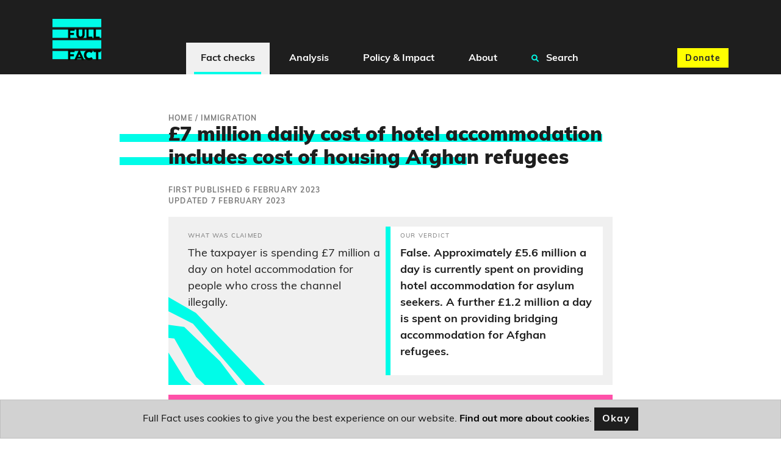

--- FILE ---
content_type: text/html; charset=utf-8
request_url: https://fullfact.org/immigration/hotel-accommodation-asylum-seeker-cost/
body_size: 11155
content:
<!doctype html>
<html lang="en">
  <head  prefix="og: http://ogp.me/ns# fb: http://ogp.me/ns/fb#">
    

<script type="application/ld+json">[{"@context": "http://schema.org", "@id": "https://api.fullfact.org/content/claim-reviews/b5d52cfe-af5a-4d57-b3b5-2fd16f7ca81e/", "@type": "ClaimReview", "author": {"@type": "Organization", "logo": {"@type": "ImageObject", "height": 120, "url": "https://fullfact.org/static/img/logo.2cd0fe7b2bdb.png", "width": 120}, "name": "Full Fact", "sameAs": "https://twitter.com/FullFact", "url": "https://fullfact.org"}, "claimReviewed": "The taxpayer is spending \u00a37 million a day on hotel accommodation for people who cross the channel illegally.", "reviewBody": "False. Approximately \u00a35.6 million a day is currently spent on providing hotel accommodation for asylum seekers. A further \u00a31.2 million a day is spent on providing bridging accommodation for Afghan refugees.", "reviewRating": {"@type": "Rating", "alternateName": "False. Approximately \u00a35.6 million a day is currently spent on providing hotel accommodation for asylum seekers. A further \u00a31.2 million a day is spent on providing bridging accommodation for Afghan refugees.", "bestRating": null, "ratingValue": null, "worstRating": null}, "url": "https://fullfact.org/immigration/hotel-accommodation-asylum-seeker-cost/", "datePublished": "2023-02-06", "dateModified": "2023-02-07", "description": "Articles in the Daily Express and Daily Mail wrongly claimed that almost \u00a37 million a day is being spent on hotels for people who either arrived in the UK illegally or are awaiting deportation.", "keywords": ["third-party-fact-check"]}]</script>


    
<meta name="description" content="Articles in the Daily Express and Daily Mail wrongly claimed that almost £7 million a day is being spent on hotels for people who either arrived in the UK illegally or are awaiting deportation."><meta property="og:title" content="£7 million daily cost of hotel accommodation includes cost of housing Afghan refugees – Full Fact"><meta property="og:url" content="https://fullfact.org/immigration/hotel-accommodation-asylum-seeker-cost/"><meta property="og:description" content="Articles in the Daily Express and Daily Mail wrongly claimed that almost £7 million a day is being spent on hotels for people who either arrived in the UK illegally or are awaiting deportation."><meta property="og:image" content="https://fullfact.org/media/images/asylum_seekers.5d9d8bf4.fill-1200x630.jpg"><meta property="og:image:secure_url" content="https://fullfact.org/media/images/asylum_seekers.5d9d8bf4.fill-1200x630.jpg"><meta property="og:type" content="Article"><meta property="article:published_time" content="2023-02-06 16:56:18+00:00"><meta property="og:locale" content="en_GB"><meta name="twitter:domain" content="fullfact.org"><meta name="twitter:card" content="summary_large_image"><meta name="twitter:title" content="£7 million daily cost of hotel accommodation includes cost of housing Afghan refugees – Full Fact"><meta name="twitter:url" content="https://fullfact.org/immigration/hotel-accommodation-asylum-seeker-cost/"><meta name="twitter:description" content="Articles in the Daily Express and Daily Mail wrongly claimed that almost £7 million a day is being spent on hotels for people who either arrived in the UK illegally or are awaiting deportation."><meta name="twitter:image" content="https://fullfact.org/media/images/asylum_seekers.5d9d8bf4.fill-1200x630.jpg"><meta name="twitter:site" content="@FullFact"><meta itemprop="name" content="£7 million daily cost of hotel accommodation includes cost of housing Afghan refugees – Full Fact"><meta itemprop="datePublished" content="2023-02-06 16:56:18+00:00"><meta itemprop="url" content="https://fullfact.org/immigration/hotel-accommodation-asylum-seeker-cost/"><meta itemprop="description" content="Articles in the Daily Express and Daily Mail wrongly claimed that almost £7 million a day is being spent on hotels for people who either arrived in the UK illegally or are awaiting deportation."><meta itemprop="image" content="https://fullfact.org/media/images/asylum_seekers.5d9d8bf4.fill-1200x630.jpg">

    <meta charset="UTF-8">
    <meta name="viewport" content="width=device-width, initial-scale=1.0">
    <meta http-equiv="X-UA-Compatible" content="ie=edge">
    
    <script type="application/ld+json">{"@context":"http://schema.org","@type":"WebSite","url":"https://fullfact.org","potentialAction":{"@type":"SearchAction","target":"https://fullfact.org/search/?q={search_term_string}","query-input":"required name=search_term_string"}}</script>
    <link rel="search" type="application/opensearchdescription+xml" href="/opensearch.xml" title="Full Fact Search">
    <title>£7 million daily cost of hotel accommodation includes cost of housing Afghan refugees – Full Fact</title>

    <link rel="canonical" href="https://fullfact.org/immigration/hotel-accommodation-asylum-seeker-cost/" />

    
    <link rel="alternate" href="/feed/" title="Full Fact RSS Feed" type="application/rss+xml">
    
    <link rel="stylesheet" href="/static/css/style.css?4">
    <link rel="stylesheet" media="print" href="/static/css/print.css">

    <meta name="theme-color" content="#1E1E1E">
    <link rel="apple-touch-icon" sizes="180x180" href="/static/img/apple-touch-icon.png">
    <link rel="apple-touch-icon" sizes="120x120" href="/static/img/apple-touch-icon-120x120.png">
    <link rel="apple-touch-icon" sizes="152x152" href="/static/img/apple-touch-icon-152x152.png">
    <link rel="icon" type="image/png" sizes="32x32" href="/static/img/favicon-32x32.png">
    <link rel="icon" type="image/png" sizes="16x16" href="/static/img/favicon-16x16.png">
    <link rel="manifest" href="/static/img/site.webmanifest" crossorigin="use-credentials">

    






<!-- Google Tag Manager -->
<script>(function(w,d,s,l,i){w[l]=w[l]||[];w[l].push({'gtm.start':
new Date().getTime(),event:'gtm.js'});var f=d.getElementsByTagName(s)[0],
j=d.createElement(s),dl=l!='dataLayer'?'&l='+l:'';j.async=true;j.src=
'https://www.googletagmanager.com/gtm.js?id='+i+dl;f.parentNode.insertBefore(j,f);
})(window,document,'script','dataLayer','GTM-M9NTMVD');</script>
<!-- End Google Tag Manager -->


  </head>

  <body data-type="thirdpartyfactcheck" >





<!-- Google Tag Manager (noscript) -->
<noscript><iframe src="https://www.googletagmanager.com/ns.html?id=GTM-M9NTMVD"
height="0" width="0" style="display:none;visibility:hidden"></iframe></noscript>
<!-- End Google Tag Manager (noscript) -->



    
      

<header class="page-header sticky-top bg-brand-neutral-black">
    <nav class="navbar navbar-expand-xl bg-brand-neutral-black">
        <div class="container">
            <button class="navbar-toggler" type="button" data-toggle="collapse" data-target="#ff-navbar" aria-controls="ff-navbar" aria-expanded="false" aria-label="Toggle navigation">
                <span class="navbar-toggler-icon"><i class="fas fa-bars"></i></span> <span class="navbar-toggler-text">Menu</span>
            </button>
            <a class="order-xl-1" href="/" aria-label="Full Fact homepage">
                <img src="/static/img/ff-logo.png" class="logo-img" alt="Return to Full Fact homepage" loading="lazy">
            </a>
            <div class="order-xl-3">
                <a class="btn btn-brand-accent-yellow order-xl-3 ga-navbar-donate navbar-donate" href="https://donate.fullfact.org/?custom_1AyN5CpE33vFLjF=web&custom_uvjhrdyekaUho5f=nav-fact-checks&custom_xNU3rxoclZ7IYfX=web-general">Donate</a>
            </div>
            <div class="collapse navbar-collapse order-xl-2" id="ff-navbar">
                <ul class="navbar-nav ga-navbar-nav">
                    
                      
                      <li class="nav-item menu-large">
                          <a href="/latest/" class="nav-link dropdown-toggle nav-link-selected" data-toggle="dropdown" role="button" aria-expanded="false">
                              <i class="fa fa-angle-down" aria-hidden="true"></i>
                              Fact checks
                          </a>
                          <div class="dropdown-menu" role="menu">
                              <div class="container">
                                  <div class="row">
                                      <div class="col-xl-3 d-none d-xl-block py-1">
                                          <h2><a href="/latest/" class="stretched-link">Fact checks</a></h2>
                                          <p class="mb-0">Our fact checking systematically raises standards in public debate and changes the behaviour of powerful actors</p>
                                      </div>
                                      <div class="col-12 col-xl-9 px-0 px-xl-2">
                                          <ul class="row row-cols-1 row-cols-xl-3 unpad-list">
                                              
                                                
                                                <li class="col d-xl-none"><a href="/latest/">
                                                    Latest
                                                </a></li>
                                                
                                              
                                                
                                                <li class="col "><a href="/politics/">
                                                    Politics
                                                </a></li>
                                                
                                              
                                                
                                                <li class="col "><a href="/health/">
                                                    Health
                                                </a></li>
                                                
                                              
                                                
                                                <li class="col "><a href="/immigration/">
                                                    Immigration
                                                </a></li>
                                                
                                              
                                                
                                                <li class="col "><a href="/economy/">
                                                    Economy, Business &amp; Finance
                                                </a></li>
                                                
                                              
                                                
                                                <li class="col "><a href="/culture-and-society/">
                                                    Culture &amp; Society
                                                </a></li>
                                                
                                              
                                                
                                                <li class="col "><a href="/technology/">
                                                    Science &amp; Technology
                                                </a></li>
                                                
                                              
                                                
                                                <li class="col "><a href="/environment/">
                                                    Environment
                                                </a></li>
                                                
                                              
                                                
                                                <li class="col "><a href="/crime/">
                                                    Crime
                                                </a></li>
                                                
                                              
                                                
                                                <li class="col "><a href="/education/">
                                                    Education
                                                </a></li>
                                                
                                              
                                                
                                                <li class="col "><a href="/conflict/">
                                                    Conflict
                                                </a></li>
                                                
                                              
                                                
                                                <li class="col "><a href="/shopping/">
                                                    Shopping
                                                </a></li>
                                                
                                              
                                                
                                                <li class="col "><a href="/hoaxes/">
                                                    Hoaxes
                                                </a></li>
                                                
                                              
                                                
                                                <li class="col "><a href="/us/">
                                                    US
                                                </a></li>
                                                
                                              
                                                
                                                <li class="col "><a href="/europe/">
                                                    Europe
                                                </a></li>
                                                
                                              
                                                
                                                <li class="col "><a href="/world/">
                                                    World
                                                </a></li>
                                                
                                              
                                          </ul>
                                      </div>
                                  </div>
                              </div>
                          </div>
                      </li>
                      
                    
                      
                      <li class="nav-item menu-large">
                          <a href="/analysis/" class="nav-link dropdown-toggle " data-toggle="dropdown" role="button" aria-expanded="false">
                              <i class="fa fa-angle-down" aria-hidden="true"></i>
                              Analysis
                          </a>
                          <div class="dropdown-menu" role="menu">
                              <div class="container">
                                  <div class="row">
                                      <div class="col-xl-3 d-none d-xl-block py-1">
                                          <h2><a href="/analysis/" class="stretched-link">Analysis</a></h2>
                                          <p class="mb-0">We’re campaigning to tackle bad information online, protect our elections and improve the quality of information in public debate</p>
                                      </div>
                                      <div class="col-12 col-xl-9 px-0 px-xl-2">
                                          <ul class="row row-cols-1 row-cols-xl-3 unpad-list">
                                              
                                                
                                                <li class="col d-xl-none"><a href="/analysis/">
                                                    Analysis
                                                </a></li>
                                                
                                              
                                                
                                                <li class="col "><a href="/comment/">
                                                    Comment
                                                </a></li>
                                                
                                              
                                                
                                                <li class="col "><a href="/government-tracker/">
                                                    Government Tracker
                                                </a></li>
                                                
                                              
                                                
                                                <li class="col "><a href="/live/">
                                                    Politics Live
                                                </a></li>
                                                
                                              
                                          </ul>
                                      </div>
                                  </div>
                              </div>
                          </div>
                      </li>
                      
                    
                      
                      <li class="nav-item menu-large">
                          <a href="/policy/" class="nav-link dropdown-toggle " data-toggle="dropdown" role="button" aria-expanded="false">
                              <i class="fa fa-angle-down" aria-hidden="true"></i>
                              Policy &amp; Impact
                          </a>
                          <div class="dropdown-menu" role="menu">
                              <div class="container">
                                  <div class="row">
                                      <div class="col-xl-3 d-none d-xl-block py-1">
                                          <h2><a href="/policy/" class="stretched-link">Policy &amp; Impact</a></h2>
                                          <p class="mb-0">Our policy work aims to improve the information environment, in order to protect and encourage good public debate</p>
                                      </div>
                                      <div class="col-12 col-xl-9 px-0 px-xl-2">
                                          <ul class="row row-cols-1 row-cols-xl-3 unpad-list">
                                              
                                                
                                                <li class="col d-xl-none"><a href="/policy/">
                                                    Policy &amp; Impact
                                                </a></li>
                                                
                                              
                                                
                                                <li class="col "><a href="/policy/reports/">
                                                    Reports
                                                </a></li>
                                                
                                              
                                                
                                                <li class="col "><a href="/policy/incidentframework/">
                                                    Information incidents framework
                                                </a></li>
                                                
                                              
                                                
                                                <li class="col "><a href="/policy/research/">
                                                    Research
                                                </a></li>
                                                
                                              
                                                
                                                <li class="col "><a href="/policy/reports/full-fact-reports/">
                                                    The Full Fact Report
                                                </a></li>
                                                
                                              
                                                
                                                <li class="col "><a href="/policy/submissions/">
                                                    Letters &amp; submissions
                                                </a></li>
                                                
                                              
                                                
                                                <li class="col "><a href="/policy/online-safety-act/">
                                                    The Online Safety Act
                                                </a></li>
                                                
                                              
                                          </ul>
                                      </div>
                                  </div>
                              </div>
                          </div>
                      </li>
                      
                    
                      
                      <li class="nav-item menu-large">
                          <a href="/about/" class="nav-link dropdown-toggle " data-toggle="dropdown" role="button" aria-expanded="false">
                              <i class="fa fa-angle-down" aria-hidden="true"></i>
                              About
                          </a>
                          <div class="dropdown-menu" role="menu">
                              <div class="container">
                                  <div class="row">
                                      <div class="col-xl-3 d-none d-xl-block py-1">
                                          <h2><a href="/about/" class="stretched-link">About</a></h2>
                                          <p class="mb-0">Bad information ruins lives. We’re a team of independent fact checkers and campaigners who find, expose and counter the harm it does</p>
                                      </div>
                                      <div class="col-12 col-xl-9 px-0 px-xl-2">
                                          <ul class="row row-cols-1 row-cols-xl-3 unpad-list">
                                              
                                                
                                                <li class="col "><a href="/about/">
                                                    Who we are
                                                </a></li>
                                                
                                              
                                                
                                                <li class="col "><a href="/about/how-we-fact-check/">
                                                    How we fact check
                                                </a></li>
                                                
                                              
                                                
                                                <li class="col "><a href="/about/interventions/">
                                                    After we fact check
                                                </a></li>
                                                
                                              
                                                
                                                <li class="col "><a href="/about/our-team/">
                                                    Our team
                                                </a></li>
                                                
                                              
                                                
                                                <li class="col "><a href="/about/contact/">
                                                    Contact us
                                                </a></li>
                                                
                                              
                                                
                                                <li class="col "><a href="/about/careers/">
                                                    Careers
                                                </a></li>
                                                
                                              
                                                
                                                <li class="col "><a href="/about/funding/">
                                                    Funding
                                                </a></li>
                                                
                                              
                                                
                                                <li class="col "><a href="/about/independence/">
                                                    Independence
                                                </a></li>
                                                
                                              
                                                
                                                <li class="col "><a href="/about/impartiality/">
                                                    Impartiality
                                                </a></li>
                                                
                                              
                                                
                                                <li class="col "><a href="/about/feedback/">
                                                    Feedback &amp; corrections
                                                </a></li>
                                                
                                              
                                                
                                                <li class="col "><a href="/about/frequently-asked-questions/">
                                                    FAQs
                                                </a></li>
                                                
                                              
                                                
                                                <li class="col "><a href="/about/international-networks/">
                                                    International networks
                                                </a></li>
                                                
                                              
                                                
                                                <li class="col "><a href="/training/">
                                                    Full Fact Training
                                                </a></li>
                                                
                                              
                                                
                                                <li class="col "><a href="/ai/">
                                                    Full Fact AI
                                                </a></li>
                                                
                                              
                                          </ul>
                                      </div>
                                  </div>
                              </div>
                          </div>
                      </li>
                      
                    
                    <li class="nav-item menu-large">
                        <a href="/search/" class="nav-link " role="button">
                            <i class="fa fa-search search" aria-hidden="true"></i>
                            Search
                        </a>
                    </li>
                </ul>
            </div>
        </div>
    </nav>
</header>

    

    <main class="fact-check factCheck-js">
    



<div class="container py-3 py-md-8">
    <div class="row justify-content-md-center">
        <section class="col-12 col-lg-8">
            
            <nav class="breadcrumbs">
                <ol itemscope itemtype="https://schema.org/BreadcrumbList" aria-label="breadcrumbs">
                    
                    <li itemprop="itemListElement" itemscope itemtype="https://schema.org/ListItem">
                        <a href="/" itemprop="item"><span itemprop="name">Home</span></a>
                        
                        /
                        
                        <meta itemprop="position" content="1" />
                    </li>
                    
                    <li itemprop="itemListElement" itemscope itemtype="https://schema.org/ListItem">
                        <a href="/immigration/" itemprop="item"><span itemprop="name">Immigration</span></a>
                        
                        <meta itemprop="position" content="2" />
                    </li>
                    
                </ol>
            </nav>
            
            <article>
                <h1 class="mb-3 highlight-js">£7 million daily cost of hotel accommodation includes cost of housing Afghan refugees</h1>

                
                
                    <div class="timestamp">First published 6 February 2023</div>
                    <div class="timestamp mb-2">Updated
                      
                        7 February 2023
                      
                    </div>
                
                

                

                <div class="cms-content">
                  <div class="block-checked_claims">


<div class="mx-n2 mx-sm-0">
  
    <div class="card card-block card-claim-conclusion mb-2">
    <div class="card-image-accent d-none d-md-block">
        <svg xmlns="http://www.w3.org/2000/svg" width="1119.207" height="775.316" viewBox="0 0 1119.207 775.316"><defs><style>.fill-primary{fill:#00fce8;}</style></defs><path class="fill-primary" d="M0,397.855l320.273-241.14,83.2,14.381,94.9-52.787,59.388,41.929,55.448,16.594,94.072,41.637,132.563-26.535,80.262,2.038L961.941,155.8l-6.719,43.751,2.2,15.5,2.125,52.115ZM573.582,147.188,509.273,98.123,398.054,132.531l-48.844-21.878-3.542-24.966,56.271,17.555L517.665,71.494l85.174,32.256L706.47,163.834l140.041-8.89,87.248-39.531,67.493-39.838,12.033,38.039-75.717,28.64-53.183,29.377L718.512,201.9Zm143.008,5.223L530.155,59.759l-99.2-6.958-56.088,7.883-2.731-19.246,60.744-13.652,94.367,11.482L705.011,115.81l93.049.1L1030.7,0l16.285,51.482v0L813.71,141.427Z" transform="matrix(0.921, 0.391, -0.391, 0.921, 155.454, 0)"/></svg>

    </div>
    <div class="row no-gutters card-body-text">
        <div class="col-md-6">
            <div class="card-body card-claim-body">
                <p class="card-title">What was claimed</p>
                <span data-nosnippet><p class="card-text">The taxpayer is spending £7 million a day on hotel accommodation for people who cross the channel illegally.</p></span>
            </div>
        </div>
        <div class="col-md-6">
            <div class="card-body accent card-conclusion-body">
                <p class="card-title">Our verdict</p>
                <p class="card-text">False. Approximately £5.6 million a day is currently spent on providing hotel accommodation for asylum seekers. A further £1.2 million a day is spent on providing bridging accommodation for Afghan refugees.</p>
            </div>
        </div>
    </div>
</div>

  

  
  
  <div class="alert alert-secondary text-center text-md-left mx-sm-0" role="alert">
    <div class="container">
      <a class="ga-jump-to-actions stretched-link" href="#actions">See the action taken as a result of this fact check.</a>
    </div>
  </div>
  

  
</div>

</div>
<div class="block-quote"><blockquote>
  <p><p data-block-key="zz7ib">“Taxpayers currently fork out £6.8 million a day to put up 35,000 people awaiting deportation.”</p><p data-block-key="42xq0"></p></p>

  <footer>
    <cite>
      
      <a href="https://www.pressreader.com/uk/daily-express/20230203/281702618861560/textview">
      

      

      
        Daily Express
      

      
        –
      

      
        <span class="datestamp">3 February 2023</span>
      

      
        </a>
      
    </cite>
  </footer>
</blockquote>
</div>
<div class="block-quote"><blockquote>
  <p><p data-block-key="xl9uo">“Last year, a record 45,000 people crossed the channel illegally… and the taxpayer is spending £7 million a day to house them in hotels.”</p><p data-block-key="z26j6"></p></p>

  <footer>
    <cite>
      
      <a href="https://www.pressreader.com/uk/daily-mail/20230203/281719798730598/textview">
      

      

      
        Daily Mail
      

      
        –
      

      
        <span class="datestamp">3 February 2023</span>
      

      
        </a>
      
    </cite>
  </footer>
</blockquote>
</div>
<div class="block-rich_text"><p data-block-key="rr05b">An article published by the <a href="https://www.pressreader.com/uk/daily-express/20230203/281702618861560/textview">Daily Express</a> on Friday, 3 February claimed that “taxpayers currently fork out £6.8million a day to put up 35,000 people awaiting deportation”.</p><p data-block-key="l91dt">On the same day, the <a href="https://www.pressreader.com/uk/daily-mail/20230203/281719798730598/textview">Daily Mail</a> wrote: “the taxpayer is spending £7 million a day” on hotel accommodation for “people [who] crossed the channel illegally”.</p><p data-block-key="6zv42">Similar claims that over £7 million a day is being spent on hotels for “illegal immigrants” have also been <a href="https://www.facebook.com/janet.maltby.9/posts/pfbid0289z6FpH3Mdgq8qMjscrSe1CP88csxdaMKrdNWeSX1khGhyMiLRZU1KiwkBZrBFacl">shared on Facebook</a>.</p><p data-block-key="06r7f">These claims ignore that around £1.2 million of this cost goes towards providing ‘bridging accommodation’ for Afghan refugees who arrived in the UK via legal resettlement schemes (the government has described <a href="https://www.gov.uk/government/publications/bridging-accommodation-closures/bridging-accommodation-closures">bridging accommodation</a> for Afghans as “as a short -term solution to bridge the gap between arriving in the UK and moving into settled accommodation.”)</p></div>
<div class="block-signup_cta">




<div class="inline-donate" id="inline-newsletter-signup-form" style="scroll-margin-top: 100px;">
    <p class="h3 mt-1 mb-2">Join 72,953 people who trust us to check the facts</p>
    <p>Sign up to get weekly updates on politics, immigration, health and more.</p>
    
      <form class="form ga-signup-form" method="POST" action="/mailchimp-inline-subscribe/?utm_source=%2Fimmigration%2Fhotel-accommodation-asylum-seeker-cost%2F&utm_medium=inline&ref=inline" id="inline-signup-form">
          <input type="hidden" name="csrfmiddlewaretoken" value="CVP3u25codcqYzp1h4gw9h63CrHUC5vP0unP1moiR8SNF6sD0evF9YTuzAptZvZs">
          <div style="opacity: 0; position: absolute; top: 0; left: 0; height: 0; width: 0; z-index: -1;">
    <label>leave this field blank to prove your humanity
        <input type="text" name="phone_number" value="" autocomplete="off" />
    </label>
</div>

          
              <div class="form-row">
    <div class="col-10 offset-1">
        <div class="form-group form-label-group">
            <input
                type="email"
                name="email"
                placeholder="Your email address"
                class="form-control pt-2 py-1 m-0 border"
                id="id_email_inline"
                maxlength="254"
                required
            >
            <label for="id_email_inline" class="form-label px-1 border mb-1 d-block" style="text-align: left;">Your email address</label>

            <!--There should be only one message -->
            
        </div>
    </div>

    <div class="col-10 col-sm-6 offset-1">
        <div class="form-group form-label-group">
            <input
                type="text"
                name="first_name"
                placeholder="What should we call you?"
                class="form-control pt-2 py-1 m-0 border"
                id="id_first_name_inline"
                maxlength="254"
            >
            <label for="id_first_name_inline" class="form-label px-1 border mb-1 d-block" style="text-align: left;">What should we call you?</label>

            
        </div>
    </div>

    <div class="col-10 col-sm-4 offset-1 offset-sm-0 pb-2 pb-sm-0">
        <button
            class="btn btn-brand-accent-pink btn-block"
            type="submit"
            name="inline-signup-button"
            id="inline-signup-button"
            style="min-height: 3.125rem;"
        >
            Sign up
        </button>
    </div>
</div>



          
      </form>

      

<!--There should be only one message returned by Mailchimp API-->



<script>
    document.addEventListener('DOMContentLoaded', function () {
        const successToast = document.getElementById('success_toast');
        if (successToast) {
            $(successToast).toast('show');
        }
    });
</script>


      <small class="text-muted text-center d-block" style="font-size: 75%;">
          <p>
Subscribe to weekly email newsletters from Full Fact for updates on politics, immigration, health and more. 
Our fact checks are free to read but not to produce, so you will also get occasional emails about fundraising 
and other ways you can help. You can unsubscribe at any time. For more information about how we use your data 
see our <a href="/terms-and-conditions/">Privacy Policy</a>.
</p>
      </small>
    
</div>


</div>
<div class="block-rich_text"><p data-block-key="jubgt">These figures are based on numbers provided to the <a href="https://committees.parliament.uk/oralevidence/11390/pdf/#page=20">Home Office Select Committee</a> in October 2022.</p><p data-block-key="cjfb7">The committee heard that approximately £5.6 million a day is spent on hotel accommodation for asylum seekers. This is not necessarily limited to asylum seekers who arrived in the UK by crossing the channel, although this is by far the <a href="https://www.gov.uk/government/statistics/irregular-migration-to-the-uk-year-ending-september-2022/irregular-migration-to-the-uk-year-ending-september-2022">most common route of arrival</a>. </p><p data-block-key="5ekj8">An additional £1.2 million per day is spent on hotels being used to house Afghans who have arrived in the UK <a href="https://www.gov.uk/government/publications/afghan-relocations-and-assistance-policy/afghan-relocations-and-assistance-policy-information-and-guidance">under government</a> <a href="https://www.gov.uk/guidance/afghan-citizens-resettlement-scheme">resettlement schemes</a>.</p><p data-block-key="iqwht">The Home Office has confirmed to Full Fact that these figures are the latest which are publicly available.</p><p data-block-key="16c0v">A Home Office spokesperson said “there are currently more than 45,500 asylum seekers in hotels costing the UK taxpayer £5.6 million a day”.</p><p data-block-key="u1mom">It’s therefore inaccurate to state that nearly £7 million is being spent each day on hotels for either people who “crossed the channel illegally” or people who are awaiting deportation.</p><p data-block-key="xcpjx">Full Fact has contacted the Daily Mail and the Daily Express for comment.</p><p data-block-key="vbonn"><i>Image courtesy of </i><a href="https://www.alamy.com/stock-photo-italian-coastguard-vessel-dattilo-is-starting-a-rescue-operation-in-137585191.html?imageid=082B1256-62D8-4E8C-B399-BF44D27ADF6C&amp;p=404355&amp;pn=1&amp;searchId=f8747a43f954506f9be1d29289575578&amp;searchtype=0"><i>Alamy</i></a></p></div>
<div class="block-interventions"><span class="nav-offset-anchor" id="actions"></span>
<section class="jumbotron jumbotron-fluid mx-n2 mx-sm-0 p-2 text-center jumbotron-actions">
    <div class="container">
        
        <h2 class="mt-2">We took a stand for good information.</h2>
        
        <div class="actions-body">
        <p data-block-key="ihlse">After publishing this fact check, the Daily Mail and the Daily Express published corrections in print.</p>
        </div>
    </div>
</section>
</div>
                </div>

                
<a name="update-notes" class="nav-offset-anchor"></a>

<div class="update-note mb-2">
  <p><strong>Update 7 February 2023</strong></p>
  <p>We’ve updated this article to include examples of this claim being made on Facebook.</p>
</div>




                
<section class="card">
  <div class="bg-brand-primary mx-n2 mx-sm-0">
    <div class="about-tpfc-decoration">
        <svg xmlns="http://www.w3.org/2000/svg" width="2198.376" height="1108.474" viewBox="0 0 2198.376 1108.474"><defs><style>.fill-primary{fill:#00FCE8;}</style></defs><path class="fill-primary" d="M-680.091-29.2l-89.165-197.1L-1039.1-263.844l-152.512,105.59-322.338,119.79-52.238-44.352,374.576-96.726,152.512-105.59,269.844,37.541,89.165,197.1L-622.6-23.5l158.464-48.38L-622.6-2.216Zm712.8,220.446h0M-96.932,96.166-86.437,75.05,29.135,12.882l265.3-1.148V-33.107l-265.3-.14L-86.437,31.074-96.932,52.193s-154.932-9.424-158.45-12.924-95.032-226.415-95.032-226.415L-622.6-67.477-680.091-94.46l-89.165-197.1L-1039.1-329.105l-152.512,105.59-319.7,96.942-231.582-11.479-74.817,9.248,22.925,286.143-1.871,4.087,1.871-.049v73.056l484.279-86.686,0-.007,132.966-23.465,59.443-18.771c59.443-18.773,81.346-20.336,81.346-20.336l111.064,10.948,161.122,34.416,86.037,32.85,87.6,17.208,64.134-17.208H-378.18l125.147,123.3h133.939l63.785-71.635c2.229-1.271,84.412-22.621,84.444-22.629-.057.011,265.3-2.068,265.3-2.068V148.506l-265.3-2.212S-71.382,203-74.605,208.1c-.632,1-2.753,4.649-5.807,9.849l-37.815,20.525H-243.652l-40.673-25.431-18.31-9.688L-387.562,79.187H-536.17l-64.138,47.551-87.6-47.551L-773.944-11.6l-161.126-95.1-111.064-30.262s-21.9,4.322-81.346,56.2l-59.44,51.873-132.966,64.843-20.434-17.348,146.354-75.4,150.174-107.935,114.975,27.766L-761.648-32.537-688.553,70.31l88.4,47.6,62.895-50.574,173.091-35.712,62.775,169.156,59.074,27.2H-124.6l40.371-13.6,8.589-21.032L29.135,132.576l265.3-.4V90.331l-265.3-3.883L-75.637,147.6l-8.589,21.031-40.371,13.6H-242.318l-59.074-27.2L-364.168-14.125-537.259,21.586l-62.895,50.571-88.4-47.6L-761.648-78.288-928.816-182.712l-114.975-27.766-150.174,107.936L-1373.854-9.866l-13.789-11.71,196.03-92.7L-1039.1-219.87l269.844,37.544,89.165,197.1L-622.6,41.761-357.455-39.2s98.55,184.2,102.072,187.7,158.45,12.921,158.45,12.921l10.495-21.116L29.135,72.729l265.3.095V25.133L29.135,26.6-86.437,96.338l-10.495,21.116s-154.932-9.424-158.45-12.925c-1.552-1.541-20.2-45.7-40.564-94.621,20.737,38.324,39.079,71.859,40.564,73.333,3.518,3.5,158.45,12.924,158.45,12.924" transform="matrix(0.97, -0.242, 0.242, 0.97, 1843.331, 390.559)"/></svg>

    </div>
    <div class="py-3 px-1 px-md-4 animate-links">
        <p class="m-0">This article is part of our work fact checking potentially false pictures, videos and stories on Facebook. You can read more about this—and find out how to report Facebook content—<a href="/blog/2019/jan/full-fact-start-checking-facebook-content-third-party-factchecking-initiative-reaches-uk/">here</a>.

        For the purposes of that scheme, we’ve rated this claim as <a href="https://www.facebook.com/help/publisher/182222309230722">partly false</a> because the £7 million figure includes £1.2 million a day spent on bridging accommodation for Afghan citizens who arrived in the UK via legal resettlement schemes, so it isn’t all spent housing “illegal immigrants” in hotels.</p>
    </div>
  </div>
</section>


                
                <section class="social-media my-4">
                    <div class="row">
                        <div class="col-12 col-md-6">
                            <ul class="list-inline citation">
                                <li class="list-inline-item">
                                    <span class="h3">By <cite><a href="/authors/hannah-smith/">Hannah Smith</a></cite></span>
                                </li>
                            </ul>
                        </div>
                        <div class="col-12 col-md-6">
                            <div class="social-links">
    <ul class="list-inline">
        <li class="list-inline-item">Share this:</li>
        <li class="list-inline-item ga-twitter">
            <a href="https://twitter.com/intent/tweet?text=%C2%A37%20million%20daily%20cost%20of%20hotel%20accommodation%20includes%20cost%20of%20housing%20Afghan%20refugees&url=https%3A%2F%2Ffullfact.org%2Fimmigration%2Fhotel-accommodation-asylum-seeker-cost%2F&via=FullFact" id="social-action-tweet-js" class="btn btn-brand-neutral-black social-icon" target="_blank noreferrer" rel="noopener" data-icon="twitter" aria-label="Share on Twitter" name="Share on Twitter"><i class="fab fa-twitter"></i> <span class="sr-only">Twitter</span></a>
        </li>
        <li class="list-inline-item ga-facebook">
            <a href="https://www.facebook.com/sharer/sharer.php?u=https%3A%2F%2Ffullfact.org%2Fimmigration%2Fhotel-accommodation-asylum-seeker-cost%2F" id="social-action-fb-js" class="btn btn-brand-neutral-black social-icon" target="_blank noreferrer" rel="noopener" data-icon="twitter" aria-label="Share on Facebook" name="Share on Facebook"><i class="fab fa-facebook-f"></i> <span class="sr-only">Facebook</span></a>
        </li>
    </ul>
</div>

                        </div>
                    </div>
                </section>
                

                
                <section class="topics my-4 cms-content">
                  <h2>Related topics</h2>
                    
                      <a class="btn btn-brand-neutral-black mb-1" href="/asylum-seekers/">Asylum seekers</a>
                    
                      <a class="btn btn-brand-neutral-black mb-1" href="/immigration/">Immigration</a>
                    
                      <a class="btn btn-brand-neutral-black mb-1" href="/daily-mail/">Daily Mail</a>
                    
                      <a class="btn btn-brand-neutral-black mb-1" href="/facebook/">Facebook</a>
                    
                </section>
                
            </article>

            
            <div class="mx-n2 mx-sm-0">
                <section id="ga-inline-donate" class="jumbotron jumbotron-fluid bg-brand-accent-yellow donate">
    <div class="container">
      <div class="jumbotron-content text-center text-md-left">
          <h2 class="title-emphasis">Was this helpful?</h2>

          <p>Full Fact fights for good, reliable information in the media, online, and in politics.</p>

          <div class="donate-buttons text-center">
              <a id="ga-inline-donate-link" href="https://donate.fullfact.org/?custom_1AyN5CpE33vFLjF=web&custom_uvjhrdyekaUho5f=fact-check&custom_xNU3rxoclZ7IYfX=web-general" class="btn btn-brand-neutral-black">Support Full Fact today</a>
          </div>
      </div>
    </div>
</section>


                
            </div>
            
        </section>
    </div>
</div>


  



<style>
    @media (min-width: 1400px) {
        .d-custom-wide-block {
            display: block !important;
        }
    }
</style>

<section class="jumbotron jumbotron-fluid mb-0 bg-brand-primary signup d-flex align-items-center" id="ga-newsletter-signup" style="scroll-margin-top: 100px;">

    <div class="container">
        <div class="jumbotron-content col-md-12 mx-auto">
            <h2 class="title-emphasis text-center">Full Fact fights bad information</h2>
            
                <p class="text-center">Bad information ruins lives. It promotes hate, damages people’s health, and hurts democracy. You deserve better.</p>
            
            
                <form class="form ga-signup-form" method="POST" action="/mailchimp-subscribe/?utm_source=%2Fimmigration%2Fhotel-accommodation-asylum-seeker-cost%2F&utm_medium=footer-signup-form&ref=footer" id="footer-signup-form">
                    <input type="hidden" name="csrfmiddlewaretoken" value="CVP3u25codcqYzp1h4gw9h63CrHUC5vP0unP1moiR8SNF6sD0evF9YTuzAptZvZs">
                    <div style="opacity: 0; position: absolute; top: 0; left: 0; height: 0; width: 0; z-index: -1;">
    <label>leave this field blank to prove your humanity
        <input type="text" name="phone_number" value="" autocomplete="off" />
    </label>
</div>

                    
                    
                        <div class="form-row">
    <div class="col-12 col-lg-6 mb-1 mx-auto px-2">
        <div class="form-group form-label-group">
            <input
                type="email"
                name="email"
                placeholder="Your email address"
                class="form-control pt-2 py-1 m-0 border"
                id="id_email"
                maxlength="254"
                required
            >
            <label for="id_email" class="form-label px-1 border mb-1">Your email address</label>

            <!--There should be only one message -->
            
        </div>
    </div>

    <div class="col-12 col-sm-8 col-lg-4 mb-1 mx-auto px-2">
        <div class="form-group form-label-group">
            <input
                type="text"
                name="first_name"
                placeholder="What should we call you?"
                class="form-control pt-2 py-1 m-0 border"
                id="id_first_name"
                maxlength="254"
            >
            <label for="id_first_name" class="form-label px-1 border mb-1">What should we call you?</label>

            
        </div>
    </div>

    <div class="col-12 col-sm-4 col-lg-2 mx-auto mb-3 px-2">
        <button
            class="btn btn-brand-neutral-black btn-block"
            type="submit"
            id="footer-signup-button"
            style="min-height: 3.125rem;"
        >
            Sign up
        </button>
    </div>
</div>

                    
                </form>
            
                

<!--There should be only one message returned by Mailchimp API-->



<script>
    document.addEventListener('DOMContentLoaded', function () {
        const successToast = document.getElementById('success_toast');
        if (successToast) {
            $(successToast).toast('show');
        }
    });
</script>

                
            
        </div>
            <small class="text-muted text-center d-block" style="font-size: 75%;">
                <p>
Subscribe to weekly email newsletters from Full Fact for updates on politics, immigration, health and more. 
Our fact checks are free to read but not to produce, so you will also get occasional emails about fundraising 
and other ways you can help. You can unsubscribe at any time. For more information about how we use your data 
see our <a href="/terms-and-conditions/">Privacy Policy</a>.
</p>
            </small>
        </div>
    </div>

    
    <div class="signup-highlight d-none d-custom-wide-block" aria-hidden="true">
        <span>&nbsp;</span>
        <span>&nbsp;</span>
        <span>&nbsp;</span>
        <span>&nbsp;</span>
    </div>
    

</section>

<script>
    document.addEventListener('DOMContentLoaded', function () {
        const successToast = document.getElementById('success_toast');
        if (successToast) {
            $(successToast).toast('show');
        }
    });
</script>


    </main>

    <footer class="footer">
        <nav class="navbar">
            <div class="footer-links">
                <ul class="list-inline">
                    <li class="list-inline-item"><a href="/about/" class="nav-link">Who we are</a></li>
                    <li class="list-inline-item"><a href="/about/funding/" class="nav-link">Funding and independence</a></li>
                    <li class="list-inline-item"><a href="/about/impartiality/" class="nav-link">Our impartiality</a></li>
                    <li class="list-inline-item"><a href="/about/feedback/" class="nav-link">Feedback and corrections</a></li>
                    <li class="list-inline-item"><a href="/about/contact/" class="nav-link">Media enquiries</a></li>
                </ul>
            </div>
        </nav>
        
        <div class="social-links">
            <ul class="list-inline">
                <li class="list-inline-item"><a href="https://twitter.com/fullfact" title="Link opens in a new window" target="_blank noreferrer" rel="noopener" data-icon="twitter" aria-label="Twitter page" name="Twitter page" class="btn btn-brand-neutral-black social-icon"><i class="fab fa-twitter"></i> <span class="sr-only">Twitter</span></a></li>
                <li class="list-inline-item"><a href="https://facebook.com/fullfact.org" title="Link opens in a new window" target="_blank noreferrer" rel="noopener" data-icon="facebook" aria-label="Facebook page" name="Facebook page" class="btn btn-brand-neutral-black social-icon"><i class="fab fa-facebook-f"></i>  <span class="sr-only">Facebook</span></a></li>
                <li class="list-inline-item"><a href="https://instagram.com/fullfactorg" title="Link opens in a new window" target="_blank noreferrer" rel="noopener" data-icon="instagram" aria-label="Instagram page" name="Instagram page" class="btn btn-brand-neutral-black social-icon"><i class="fab fa-instagram"></i> <span class="sr-only">Instagram</span></a></li>
            </ul>
        </div>
        <div class="brand-legal">
            <div class="container">
                <div class="row">
                    <div class="col col-12 col-md-2">
                        <a class="brand-logo" href="/" aria-label="Full Fact homepage">
                        <img src="/static/img/ff-logo.png" class="logo-img" alt="Return to Fullfact.org homepage" loading="lazy">
                    </a>
                    </div>
                    <div class="col col-12 col-md-10">
                        <p>Full Fact is a registered charity (no. <a href="https://register-of-charities.charitycommission.gov.uk/charity-details/?regId=1158683&subId=0">1158683</a>) and a non-profit company (no. <a href="https://find-and-update.company-information.service.gov.uk/company/06975984">06975984</a>) limited by guarantee and registered in England and Wales. © Copyright 2010-2025 Full Fact. Thanks to Hosting UK for donating our web hosting.
                        
                        <a href="/terms-and-conditions/">Privacy, terms and conditions.</a></p>

                        
                    </div>
                </div>
            </div>
        </div>
    </footer>



    <script defer type="text/javascript" src="/static/js/script.js"></script>

    

  </body>
</html>


--- FILE ---
content_type: text/css
request_url: https://fullfact.org/static/css/print.css
body_size: 535
content:
.banner-content,.curated-feature blockquote,.footer,.nav-bar-categories,.nav-bar-pages,.next-back-nav,.page,.postlist-category,.postlist-item-cta,.sidebar,.stripe-payment-form-row,body,h1,h2,h3{font-family:arial,sans-serif}#imagemodal,#mc_embed_signup,.breadcrumb,.donate-ask,.eu-panel,.explain-box-panel,.footer,.footer .follow,.navbar,.newsletter-signup,.next-back-nav,.related,.related-posts,.sharebuttons,.single-post .postlist-item-cta,.social-counters{display:none}body{padding:0;color:#000}.postlist-item-heading a:after{font-size:.7em;font-weight:400}.banner-home{background:0 0;color:#000}.h1,h1{font-size:2em}.h2,h2{font-size:1.7em}.h3,h3{font-size:1.4em}img{max-width:50%}

--- FILE ---
content_type: image/svg+xml
request_url: https://fullfact.org/static/img/quote-mark.svg
body_size: 310
content:
<svg xmlns="http://www.w3.org/2000/svg" width="66.6" height="54.6" viewBox="0 0 66.6 54.6"><defs><style>.a{fill:#00fce8;}</style></defs><path class="a" d="M-5.4-117v27.8h-28v-18.4a48.734,48.734,0,0,1,3.6-19q3.6-8.6,12.2-17.2l10.4,8a71.469,71.469,0,0,0-7.5,9.8,25.508,25.508,0,0,0-3.5,9Zm38.6,0v27.8H5.2v-18.4a48.734,48.734,0,0,1,3.6-19q3.6-8.6,12.2-17.2l10.4,8a71.468,71.468,0,0,0-7.5,9.8,25.508,25.508,0,0,0-3.5,9Z" transform="translate(33.4 143.8)"/></svg>